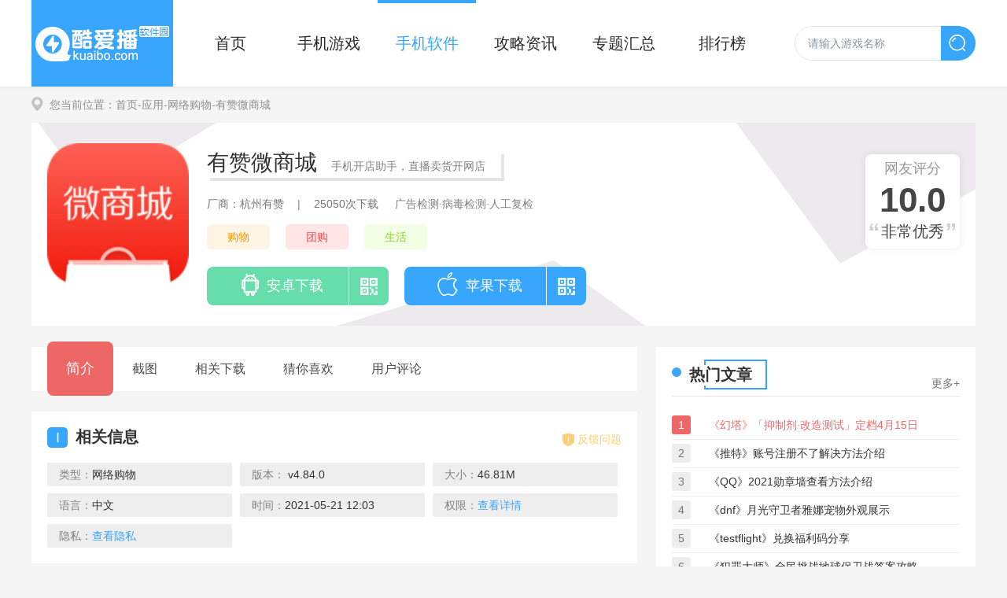

--- FILE ---
content_type: text/html; charset=UTF-8
request_url: https://www.kuaibo.com/soft/2210.html
body_size: 10264
content:

<!DOCTYPE html>
<html>
<head>
<meta charset="utf-8" />
<meta http-equiv="X-UA-Compatible" content="IE=edge,chrome=1" />
<title>有赞微商城app下载-有赞微商城官方安卓版下载V1.3.9-酷爱播软件园</title>
<meta name="keywords" content="有赞微商城,有赞微商城app下载,有赞微商城官方安卓版下载"/>
<meta name="description" content="《有赞微商城》是一款用户首选的微电商服务平台，为用户提提供完全免费的优质服务，软件中汇聚着500万的商家，给用户提供解决方案，帮助用户更加快速的搭建属于自己的店铺，只需三分钟即可一键开店。对这款软件感兴趣的网友，一定不要错过这次机会，赶快来本站下载这款软件体验它的功能吧。"/>
<meta http-equiv="mobile-agent" content="format=xhtml; url=https://m.kuaibo.com/soft/2210.html">
<meta http-equiv="mobile-agent" content="format=html5; url=https://m.kuaibo.com/soft/2210.html">
<link rel="shortcut icon" href="/favicon.ico" type="image/x-icon" />
<link rel="stylesheet" type="text/css" href="https://www.kuaibo.com/public/css/screenshot.css"/>
<link type="text/css" rel="stylesheet" href="https://www.kuaibo.com/public/css/style.css" />
<script>pageConfig = window.pageConfig = { "cid": 0}</script>
<script src="https://www.kuaibo.com/public/js/jquery1.9.1.min.js"></script>
<script type="application/ld+json">
        {
            "@context": "https://ziyuan.baidu.com/contexts/combrian.jsonld",
            "@id": "https://www.kuaibo.com/soft/2210.html",
            
            "title": "有赞微商城app下载-有赞微商城官方安卓版下载V1.3.9-酷爱播软件园",
            "images": [
                "https://img.kuaibo.com/up/202105/21101609h3xb.png",
            ],
            "description": "《有赞微商城》是一款用户首选的微电商服务平台，为用户提提供完全免费的优质服务，软件中汇聚着500万的商家，给用户提供解决方案，帮助用户更加快速的搭建属于自己的店铺，只需三分钟即可一键开店。对这款软件感兴趣的网友，一定不要错过这次机会，赶快来本站下载这款软件体验它的功能吧。",
            "pubDate": "2021-05-21T10:16:09",
            "upDate": "2021-05-21T12:03:53",
        }
</script>
</head>
<!-- <script type="text/javascript" src="https://www.kuaibo.com/public/js/ip_pb_404.js?v=3.1"></script> -->
<body>

<header>
	<div>
		<a href="/" target="_self" class="logo"><img src="https://www.kuaibo.com/public/img/logo.png" alt=""></a>
		<nav>
		    <a href="https://www.kuaibo.com/" >首页</a>
			<a href="https://www.kuaibo.com/game/" >手机游戏</a>
			<a class="current" href="https://www.kuaibo.com/soft/" >手机软件</a>
			<a href="https://www.kuaibo.com/gl/" >攻略资讯</a>
			<a href="https://www.kuaibo.com/heji/" >专题汇总</a>
			<a href="https://www.kuaibo.com/top/" >排行榜</a>
		</nav>
		<form id="searchForm" target="_blank" action="/downs/search/" method="post" >
		    <input id="bdcs" class="text" type="text" name="search" placeholder="请输入游戏名称" value="">
		    <input type="button" class="btnSearch" value="搜索">
		</form>    
	</div>
</header>
<div class="wrap">
	<div class="crumb"><i class="ico"></i>您当前位置：<a href="https://www.kuaibo.com/" target="_blank">首页</a><a href="/soft/" target="_blank">-应用</a><a href="https://www.kuaibo.com/soft/8-1-1.html" target="_blank">-网络购物</a>-有赞微商城</div>
	<section class="kgTop clearfix">
			<img src="https://img.kuaibo.com/up/202105/21101609h3xb.png" alt="有赞微商城">
			<div class="info">
				<div class="name"><h1>有赞微商城</h1>手机开店助手，直播卖货开网店<i class="ico gf"></i></div>
				<p class="cs"><span>厂商：杭州有赞</span>|<span>25050次下载</span> 广告检测·病毒检测·人工复检</p>

				<p class="tag"><a href="/heji/gouwu/" target="_blank">购物</a><a href="/heji/tuangou/" target="_blank">团购</a><a href="/heji/shenghuo/" target="_blank">生活</a></p>
				<div class="linkBtn downbtn" id="2210" type="2" >				
                    <a href="javascript:" style="display: none" rel="nofollow" class="adrBtn android"><span><i class="ico"></i>安卓下载</span><i class="ico"></i>
                        <div class="ewm">
								<div class="qrcode" id="qrcode1" url="https://m.kuaibo.com/soft/2210.html"></div>
								<p>●- 扫一扫到手机下载 -●</p>
					    </div>
					</a>
                    <a href="javascript:" style="display: none" rel="nofollow"  class="iosBtn ios"><span><i class="ico"></i>苹果下载</span><i class="ico"></i>
                        <div class="ewm">
								<div class="qrcode" id="qrcode2" url="https://m.kuaibo.com/soft/2210.html"></div>
								<p>●- 扫一扫到手机下载 -●</p>
						</div>
                    </a>
                    				</div>
			</div>
			<div class="kgrade"><span>网友评分</span><strong>10.0</strong><p>非常优秀</p></div>
			<!-- <div class="nograde"><p>暂无评分</p></div> -->
	</section>
	<div class="kgL">
		<section class="kgNav">
			<ul class="clearfix">
				<li class="ji current">简介</li>
				<li class="jt">截图</li>
				<li class="xz">相关下载</li>
				<li class="xh">猜你喜欢</li>
				<li class="pl">用户评论</li>
			</ul>
		</section>
		
		<section class="kgInfo">
			<div class="kgTit"><em><i>I</i>相关信息</em><div class="feBaBtn"><i class="ico"></i>反馈问题</div></div>
			<ul>
				<li>类型：<span>网络购物</span></li>
                <li>版本：<span> v4.84.0</span></li>
               <li>大小：<span>46.81M</span></li>
					

				<li>语言：<span>中文</span></li>
				<li>时间：<span>2021-05-21 12:03</span></li>
				
				<li>权限：<em class="gPower">查看详情</em></li>
				<li>隐私：<em class="gSecret">查看隐私</em></li>
			</ul>
		</section>
		
		<section class="kgCont">
			<div class="kgTit"><em><i>I</i>应用介绍</em></div>
			<div class="contHid hAuto">
				<div class="cont">
					<p style="text-indent:2em;">
	《<strong>有赞微商城</strong>》是一款用户首选的微电商服务平台，为用户提提供完全免费的优质服务，软件中汇聚着500万的商家，给用户提供解决方案，帮助用户更加快速的搭建属于自己的店铺，只需三分钟即可一键开店。对这款软件感兴趣的网友，一定不要错过这次机会，赶快来本站下载这款软件体验它的功能吧。
</p>
<h3 style="text-indent:0em;">
	软件功能
</h3>
<p style="text-indent:2em;">
	1、给用户提供全渠道一键生成小程序，帮助商家把握社交网络上的每一次更新。
</p>
<p style="text-indent:2em;">
	2、轻松进行直播带货，通过种种社交平台进行开播卖货，轻松实现了流量带货功能。
</p>
<p style="text-indent:2em;">
	3、一键全渠道铺货，大大节省新店开业时间，帮助商家快速进入状态。
</p>
<h3 style="text-indent:0em;">
	软件优势
</h3>
<p style="text-indent:2em;">
	1、近百种社交营销玩法，轻松进行社交交流，为商家用户带来源源不断的订单和客户。
</p>
<p style="text-indent:2em;">
	2、各类核心数据即可一手掌握，通过实时分析经营数据，高效优化运营效果。
</p>
<p style="text-indent:2em;">
	3、确保资金安全无风险无风险，不在影响用户做生意。
</p>
<h3 style="text-indent:0em;">
	用户评论
</h3>
<p style="text-indent:2em;">
	1、有赞微商城的价格还是听透明的，没有什么乱七八糟的费用。相对那些叫不出名字的小公司，有赞微商城还是很给力的。
</p>
<p style="text-indent:2em;">
	2、软件里的基础功能就是自动发货,没时间管理也不用怕，而且还有问题订单监测的功能、不用人工处理，很是方便。
</p>
<p style="text-indent:2em;">
	3、是一款开店辅助软件~我看可信的-各个应用市场搜索就能搜到、资质齐全，规模大~正规手续签约合同靠谱是肯定的。
</p>                <div class="rizhi">
					<h3>版本日志</h3><font class="rLog">查看历史</font>					<p><p>
	4.84.0版本更新内容
</p>
<p>
	　　【优化】单商品订单支持直接操作发货，方便商家快速完成发货
</p>
<p>
	　　来自“有赞”：同学你好，如果你喜欢这个新版本，记得帮我们写个好评哦，我们的成长离不开大家的鼓励^_^
</p></p>				</div>
											
			    </div>									
				<div class="linear"></div>
			</div>	
			<div class="nextPre">
      <p>上一篇：<a href="https://www.kuaibo.com/soft/2209.html">小淘星球</a></p>
      <p>下一篇：<a href="https://www.kuaibo.com/soft/2211.html">心悦俱乐部</a></p></div>
		</section>
		
		<section class="screenshot">
			<div class="kgTit"><em><i>P</i>截图</em></div>
			<div class="intro">
			    <div class="slider-contain">
			        <i class="gLeft" onclick="hscroll2('sSlider','right',1,1,2)"></i>
			        <i class="gRight" onclick="hscroll2('sSlider','left',1,1,2)"></i>
			        <div class="slider-inner-contain" id="sSlider">
			            <ul class="img-slider">
                            <li>
                                <a href="https://img.kuaibo.com/up/202105/21100747zsbu.jpg" onclick="return false;" data-lightbox="screenshots">
                                    <div class="img-item"><img src="https://img.kuaibo.com/up/202105/21100747zsbu.jpg" alt="有赞微商城截图1"></div>
                                </a>
                            </li>
                            <li>
                                <a href="https://img.kuaibo.com/up/202105/21100748c8uf.jpg" onclick="return false;" data-lightbox="screenshots">
                                    <div class="img-item"><img src="https://img.kuaibo.com/up/202105/21100748c8uf.jpg" alt="有赞微商城截图2"></div>
                                </a>
                            </li>
                            <li>
                                <a href="https://img.kuaibo.com/up/202105/21100748peqs.jpg" onclick="return false;" data-lightbox="screenshots">
                                    <div class="img-item"><img src="https://img.kuaibo.com/up/202105/21100748peqs.jpg" alt="有赞微商城截图3"></div>
                                </a>
                            </li>
                            <li>
                                <a href="https://img.kuaibo.com/up/202105/21100748l47e.jpg" onclick="return false;" data-lightbox="screenshots">
                                    <div class="img-item"><img src="https://img.kuaibo.com/up/202105/21100748l47e.jpg" alt="有赞微商城截图4"></div>
                                </a>
                            </li>
  
			            </ul>
			        </div>
			    </div>
			</div>
		</section>
		
		<section class="kgGame">
			<div class="kgTit"><em><i>D</i>相关下载</em></div>
			<ul>
                <li>
				    <a href="https://www.kuaibo.com/soft/831.html" target="_blank" title="手机天猫">
				        <img src="https://img.kuaibo.com/up/202104/201813125ozd.png" alt="手机天猫">
				        <div>
				            <p class="name">手机天猫</p>
				            <p><span>网络购物</span>|<span>4.7<i class="ico"></i></span></p>
				            <span class="btn">下载 </span>
				        </div>
				    </a>            
				</li>
                <li>
				    <a href="https://www.kuaibo.com/soft/522.html" target="_blank" title="京东到家">
				        <img src="https://img.kuaibo.com/up/202104/07133151sjfp.png" alt="京东到家">
				        <div>
				            <p class="name">京东到家</p>
				            <p><span>网络购物</span>|<span>9.2<i class="ico"></i></span></p>
				            <span class="btn">下载 </span>
				        </div>
				    </a>            
				</li>
                <li>
				    <a href="https://www.kuaibo.com/soft/9.html" target="_blank" title="手机淘宝">
				        <img src="https://img.kuaibo.com/up/202103/13143630qz4h.png" alt="手机淘宝">
				        <div>
				            <p class="name">手机淘宝</p>
				            <p><span>网络购物</span>|<span>6.9<i class="ico"></i></span></p>
				            <span class="btn">下载 </span>
				        </div>
				    </a>            
				</li>
			</ul>
		</section>
	
		
		<section class="kgLike tabBoxs">
			<div class="kgTit"><em><i>L</i>猜你喜欢</em><a href="https://www.kuaibo.com/heji/" target="_blank">更多+</a></div>
			<div class="tabMenus">
                <span class="current" >购物</span>
                <span  >团购</span>
                <span  >生活</span>
            </div>
			<div class="tabConts">
				<div class="subBoxs ">
					<div class="tabTop">
						<a href="/heji/gouwu/" target="_blank" title="购物软件大全"><img src="https://img.kuaibo.com/up/202103/08180535j83h.jpg" alt="购物软件大全"></a>
						<div class="dec">
							<a href="/heji/gouwu/" target="_blank">购物软件大全</a>
							<p>随着手机的广泛应用，越来越多的人学会了线上购物，不少网友想要在网上进行购物消费，但是不知道那一款软件给予新人的优惠力度大，在哪里可以买到正品，今天，快播软件园小编给大家带来当下最火最受大家欢迎的购物软件大全，欢迎大家前来下载使用。</p>
							<span>【 85款 】</span>
						</div>
					</div>
					<ul>
						<li>
						    <a href="/soft/2321.html" target="_blank" title="西岸生活">
                                <img src="https://img.kuaibo.com/up/202105/30215254bhzk.png" alt="西岸生活">
						        <div>
						            <p class="name">西岸生活</p>
						            <p><span>生活服务</span>|<span>9.7<i class="ico"></i></span></p>
						            <span class="btn">下载 </span>
						        </div>
						    </a>            
						</li>
						<li>
						    <a href="/soft/2238.html" target="_blank" title="友客">
                                <img src="https://img.kuaibo.com/up/202105/24132444lqkg.png" alt="友客">
						        <div>
						            <p class="name">友客</p>
						            <p><span>网络购物</span>|<span>7.1<i class="ico"></i></span></p>
						            <span class="btn">下载 </span>
						        </div>
						    </a>            
						</li>
						<li>
						    <a href="/soft/2234.html" target="_blank" title="秒砂">
                                <img src="https://img.kuaibo.com/up/202105/24114526hivk.png" alt="秒砂">
						        <div>
						            <p class="name">秒砂</p>
						            <p><span>网络购物</span>|<span>7.4<i class="ico"></i></span></p>
						            <span class="btn">下载 </span>
						        </div>
						    </a>            
						</li>
						<li>
						    <a href="/soft/2233.html" target="_blank" title="甜蜜生活">
                                <img src="https://img.kuaibo.com/up/202105/24112909melh.png" alt="甜蜜生活">
						        <div>
						            <p class="name">甜蜜生活</p>
						            <p><span>网络购物</span>|<span>9.7<i class="ico"></i></span></p>
						            <span class="btn">下载 </span>
						        </div>
						    </a>            
						</li>
						<li>
						    <a href="/soft/2217.html" target="_blank" title="贝贝">
                                <img src="https://img.kuaibo.com/up/202105/21114135o60p.png" alt="贝贝">
						        <div>
						            <p class="name">贝贝</p>
						            <p><span>网络购物</span>|<span>9.0<i class="ico"></i></span></p>
						            <span class="btn">下载 </span>
						        </div>
						    </a>            
						</li>
						<li>
						    <a href="/soft/2214.html" target="_blank" title="楚楚街">
                                <img src="https://img.kuaibo.com/up/202105/21104524pc5s.png" alt="楚楚街">
						        <div>
						            <p class="name">楚楚街</p>
						            <p><span>网络购物</span>|<span>8.0<i class="ico"></i></span></p>
						            <span class="btn">下载 </span>
						        </div>
						    </a>            
						</li>
						<li>
						    <a href="/soft/2212.html" target="_blank" title="东方购物">
                                <img src="https://img.kuaibo.com/up/202105/21102643hewa.png" alt="东方购物">
						        <div>
						            <p class="name">东方购物</p>
						            <p><span>网络购物</span>|<span>8.5<i class="ico"></i></span></p>
						            <span class="btn">下载 </span>
						        </div>
						    </a>            
						</li>
						<li>
						    <a href="/soft/2208.html" target="_blank" title="掌上道聚城">
                                <img src="https://img.kuaibo.com/up/202105/21101117do57.png" alt="掌上道聚城">
						        <div>
						            <p class="name">掌上道聚城</p>
						            <p><span>网络购物</span>|<span>6.1<i class="ico"></i></span></p>
						            <span class="btn">下载 </span>
						        </div>
						    </a>            
						</li>
						<li>
						    <a href="/soft/2207.html" target="_blank" title="聚美">
                                <img src="https://img.kuaibo.com/up/202105/21100318g10c.png" alt="聚美">
						        <div>
						            <p class="name">聚美</p>
						            <p><span>网络购物</span>|<span>7.0<i class="ico"></i></span></p>
						            <span class="btn">下载 </span>
						        </div>
						    </a>            
						</li>
					</ul>	
				</div>
				<div class="subBoxs hide">
					<div class="tabTop">
						<a href="/heji/tuangou/" target="_blank" title="团购软件大全"><img src="https://img.kuaibo.com/up/202103/08181430kdyj.jpg" alt="团购软件大全"></a>
						<div class="dec">
							<a href="/heji/tuangou/" target="_blank">团购软件大全</a>
							<p>很多网友想和别人一起组团购物，这样可以通过多买，来进行价格上的优惠，很多网友想知道那些团购软件优惠力度大，在哪里可以下载到这些软件，今天，快播软件园小编给大家带来当下最火最受大家欢迎的团购软件大全，欢迎大家前来下载使用。</p>
							<span>【 21款 】</span>
						</div>
					</div>
					<ul>
						<li>
						    <a href="/soft/2238.html" target="_blank" title="友客">
                                <img src="https://img.kuaibo.com/up/202105/24132444lqkg.png" alt="友客">
						        <div>
						            <p class="name">友客</p>
						            <p><span>网络购物</span>|<span>7.1<i class="ico"></i></span></p>
						            <span class="btn">下载 </span>
						        </div>
						    </a>            
						</li>
						<li>
						    <a href="/soft/2233.html" target="_blank" title="甜蜜生活">
                                <img src="https://img.kuaibo.com/up/202105/24112909melh.png" alt="甜蜜生活">
						        <div>
						            <p class="name">甜蜜生活</p>
						            <p><span>网络购物</span>|<span>9.7<i class="ico"></i></span></p>
						            <span class="btn">下载 </span>
						        </div>
						    </a>            
						</li>
						<li>
						    <a href="/soft/2214.html" target="_blank" title="楚楚街">
                                <img src="https://img.kuaibo.com/up/202105/21104524pc5s.png" alt="楚楚街">
						        <div>
						            <p class="name">楚楚街</p>
						            <p><span>网络购物</span>|<span>8.0<i class="ico"></i></span></p>
						            <span class="btn">下载 </span>
						        </div>
						    </a>            
						</li>
						<li>
						    <a href="/soft/2212.html" target="_blank" title="东方购物">
                                <img src="https://img.kuaibo.com/up/202105/21102643hewa.png" alt="东方购物">
						        <div>
						            <p class="name">东方购物</p>
						            <p><span>网络购物</span>|<span>8.5<i class="ico"></i></span></p>
						            <span class="btn">下载 </span>
						        </div>
						    </a>            
						</li>
						<li>
						    <a href="/soft/2208.html" target="_blank" title="掌上道聚城">
                                <img src="https://img.kuaibo.com/up/202105/21101117do57.png" alt="掌上道聚城">
						        <div>
						            <p class="name">掌上道聚城</p>
						            <p><span>网络购物</span>|<span>6.1<i class="ico"></i></span></p>
						            <span class="btn">下载 </span>
						        </div>
						    </a>            
						</li>
						<li>
						    <a href="/soft/2203.html" target="_blank" title="考拉海购">
                                <img src="https://img.kuaibo.com/up/202105/21094927sk2c.png" alt="考拉海购">
						        <div>
						            <p class="name">考拉海购</p>
						            <p><span>网络购物</span>|<span>8.5<i class="ico"></i></span></p>
						            <span class="btn">下载 </span>
						        </div>
						    </a>            
						</li>
						<li>
						    <a href="/soft/2149.html" target="_blank" title="返利">
                                <img src="https://img.kuaibo.com/up/202105/17150249he1y.png" alt="返利">
						        <div>
						            <p class="name">返利</p>
						            <p><span>网络购物</span>|<span>8.0<i class="ico"></i></span></p>
						            <span class="btn">下载 </span>
						        </div>
						    </a>            
						</li>
						<li>
						    <a href="/soft/2148.html" target="_blank" title="折800">
                                <img src="https://img.kuaibo.com/up/202105/17144547mgqa.png" alt="折800">
						        <div>
						            <p class="name">折800</p>
						            <p><span>网络购物</span>|<span>7.0<i class="ico"></i></span></p>
						            <span class="btn">下载 </span>
						        </div>
						    </a>            
						</li>
						<li>
						    <a href="/soft/1804.html" target="_blank" title="新商盟">
                                <img src="https://img.kuaibo.com/up/202105/11131820zniz.jpg" alt="新商盟">
						        <div>
						            <p class="name">新商盟</p>
						            <p><span>网络购物</span>|<span>9.1<i class="ico"></i></span></p>
						            <span class="btn">下载 </span>
						        </div>
						    </a>            
						</li>
					</ul>	
				</div>
				<div class="subBoxs hide">
					<div class="tabTop">
						<a href="/heji/shenghuo/" target="_blank" title="生活软件大全"><img src="https://img.kuaibo.com/up/202103/10140123hbat.jpg" alt="生活软件大全"></a>
						<div class="dec">
							<a href="/heji/shenghuo/" target="_blank">生活软件大全</a>
							<p>很多网友想让自己的生活变得有规律，养成良好的习惯，调整生活节奏，想知道哪些软件帮助自己管理自己的生活，为自己提供生活建议和生活帮助，今天，快播软件园小编给大家带来当下最火最受大家欢迎的生活软件大全，欢迎大家前来下载使用。</p>
							<span>【 396款 】</span>
						</div>
					</div>
					<ul>
						<li>
						    <a href="/soft/2347.html" target="_blank" title="柚子浏览器">
                                <img src="https://img.kuaibo.com/up/202106/11093701azca.png" alt="柚子浏览器">
						        <div>
						            <p class="name">柚子浏览器</p>
						            <p><span>生活服务</span>|<span>6.9<i class="ico"></i></span></p>
						            <span class="btn">下载 </span>
						        </div>
						    </a>            
						</li>
						<li>
						    <a href="/soft/2340.html" target="_blank" title="SleepTown">
                                <img src="https://img.kuaibo.com/up/202106/071135440r8c.png" alt="SleepTown">
						        <div>
						            <p class="name">SleepTown</p>
						            <p><span>生活服务</span>|<span>8.7<i class="ico"></i></span></p>
						            <span class="btn">下载 </span>
						        </div>
						    </a>            
						</li>
						<li>
						    <a href="/soft/2337.html" target="_blank" title="Forest专注森林">
                                <img src="https://img.kuaibo.com/up/202106/07112119z7lu.png" alt="Forest专注森林">
						        <div>
						            <p class="name">Forest专注森林</p>
						            <p><span>手机办公</span>|<span>8.3<i class="ico"></i></span></p>
						            <span class="btn">下载 </span>
						        </div>
						    </a>            
						</li>
						<li>
						    <a href="/soft/2321.html" target="_blank" title="西岸生活">
                                <img src="https://img.kuaibo.com/up/202105/30215254bhzk.png" alt="西岸生活">
						        <div>
						            <p class="name">西岸生活</p>
						            <p><span>生活服务</span>|<span>9.7<i class="ico"></i></span></p>
						            <span class="btn">下载 </span>
						        </div>
						    </a>            
						</li>
						<li>
						    <a href="/soft/2318.html" target="_blank" title="稀饭阅读">
                                <img src="https://img.kuaibo.com/up/202105/281732213vff.png" alt="稀饭阅读">
						        <div>
						            <p class="name">稀饭阅读</p>
						            <p><span>新闻阅读</span>|<span>8.1<i class="ico"></i></span></p>
						            <span class="btn">下载 </span>
						        </div>
						    </a>            
						</li>
						<li>
						    <a href="/soft/2317.html" target="_blank" title="猫语翻译官">
                                <img src="https://img.kuaibo.com/up/202105/2817025329wb.png" alt="猫语翻译官">
						        <div>
						            <p class="name">猫语翻译官</p>
						            <p><span>其他应用</span>|<span>8.2<i class="ico"></i></span></p>
						            <span class="btn">下载 </span>
						        </div>
						    </a>            
						</li>
						<li>
						    <a href="/soft/2314.html" target="_blank" title="零元游戏">
                                <img src="https://img.kuaibo.com/up/202105/28151511brwk.png" alt="零元游戏">
						        <div>
						            <p class="name">零元游戏</p>
						            <p><span>其他应用</span>|<span>7.9<i class="ico"></i></span></p>
						            <span class="btn">下载 </span>
						        </div>
						    </a>            
						</li>
						<li>
						    <a href="/soft/2313.html" target="_blank" title="UP游戏盒子">
                                <img src="https://img.kuaibo.com/up/202105/28150325g7cv.png" alt="UP游戏盒子">
						        <div>
						            <p class="name">UP游戏盒子</p>
						            <p><span>其他应用</span>|<span>6.3<i class="ico"></i></span></p>
						            <span class="btn">下载 </span>
						        </div>
						    </a>            
						</li>
						<li>
						    <a href="/soft/2305.html" target="_blank" title="56视频">
                                <img src="https://img.kuaibo.com/up/202105/27142554onte.png" alt="56视频">
						        <div>
						            <p class="name">56视频</p>
						            <p><span>视频播放</span>|<span>10.0<i class="ico"></i></span></p>
						            <span class="btn">下载 </span>
						        </div>
						    </a>            
						</li>
					</ul>	
				</div>
						
			</div>
		</section>
		<section class="kgComment">
			<div class="kgTit"><em><i>C</i>网友评论</em></div>
			<div class="comTop">
				<textarea name="textarea_name" required placeholder="请写出真实、客观、丰富的游戏评价，更容易获得大家的点赞呢~" rows="3"></textarea>
				<button class="comBtn" type="button">我要发表</button>
			</div>

			<div class="comList">
				<div class="comTit clearfix"><em>最新评论</em><span>共有3条评论</span></div>
                <ul>
                    <li>
						<div class="listTop"><p class="comName">铜陵县网友</p><em>2026-01-09</em> <span>回复</span></div>
						<p>能让我们不用花一分钱就能赚到利润，这样对于我们初期起步有很大的帮助。</p>
					</li>
                    <li>
						<div class="listTop"><p class="comName">安图县网友</p><em>2025-12-17</em> <span>回复</span></div>
						<p>综合功能很好用。</p>
					</li>
                    <li>
						<div class="listTop"><p class="comName">襄阳区网友</p><em>2025-12-07</em> <span>回复</span></div>
						<p>能有这样的平台.可以让发现者能有所收获。</p>
					</li>
					
				</ul>
				
				<!-- <div class="comMore"><span>更多</span></div> -->
			</div>
			
		</section>	

	</div>
	
	<div class="kgR">
		<section class="hNRank">
			<div class="hTitle"><em>热门文章<i class="ico"></i></em><a href="https://www.kuaibo.com/gl/" target="_blank">更多+</a></div>
			<ul>
                <li><i>1</i><a href="/gl/256.html" target="_blank" title="幻塔抑制剂改造定档测试时间是什么时候-幻塔抑制剂改造测试定档4月15日">《幻塔》「抑制剂·改造测试」定档4月15日</a></li>
                <li><i>2</i><a href="/gl/512.html" target="_blank" title="推特账号注册不了怎么办-推特账号注册不了解决方法介绍">《推特》账号注册不了解决方法介绍</a></li>
                <li><i>3</i><a href="/gl/768.html" target="_blank" title="qq勋章墙在哪查看2021_qq勋章墙查看方法教程">《QQ》2021勋章墙查看方法介绍</a></li>
                <li><i>4</i><a href="/gl/1024.html" target="_blank" title="dnf51礼包耕耘宠物属性怎么样-月光守卫者雅娜宠物外观展示">《dnf》月光守卫者雅娜宠物外观展示</a></li>
                <li><i>5</i><a href="/gl/1280.html" target="_blank" title="testflight兑换福利码有哪些-testflight兑换福利码分享">《testflight》兑换福利码分享</a></li>
                <li><i>6</i><a href="/gl/1536.html" target="_blank" title="犯罪大师5.6地球保卫战答案是什么-犯罪大师全民挑战地球保卫战攻略介绍">《犯罪大师》全民挑战地球保卫战答案攻略</a></li>
                <li><i>7</i><a href="/gl/1792.html" target="_blank" title="云顶之弈魔女丽桑卓怎么玩-11.9版本魔女丽桑卓阵容玩法攻略">《云顶之弈》11.9版本魔女丽桑卓阵容玩法攻略</a></li>
                <li><i>8</i><a href="/gl/2048.html" target="_blank" title="拼多多商家版怎么发布商品-商家版发布上架商品方法介绍">《拼多多》商家版发布上架商品方法介绍</a></li>
                <li><i>9</i><a href="/gl/2304.html" target="_blank" title="王者荣耀5月21日每日一题答案是什么-5.21微信每日一题答案分享">《王者荣耀》5月21日每日一题答案分享</a></li>
                <li><i>10</i><a href="/gl/2560.html" target="_blank" title="奥奇传说女精灵去衣服图片-奥奇传说女精灵去衣服高清无遮挡">《奥奇传说》女精灵去衣服图片分享</a></li>
	
			</ul>	
		</section>
		<section class="newsGame">
			<div class="hTitle"><em>近期大作<i class="ico"></i></em><a href="https://www.kuaibo.com/game/" target="_blank">更多+</a></div>
			<div class="slider">
			    <ul style="width: 760px; left: -380px;">
	
                        <li>
                            <a href="https://www.kuaibo.com/game/3.html" title="和平精英" target="_blank"><img src="https://img.kuaibo.com/up/202103/08134153vvic.png" alt="和平精英"><p>和平精英</p><span class="btn">下载</span></a>
                            <a href="https://www.kuaibo.com/game/55.html" title="滑雪大冒险2" target="_blank"><img src="https://img.kuaibo.com/up/202103/18100656uqca.png" alt="滑雪大冒险2"><p>滑雪大冒险2</p><span class="btn">下载</span></a>
                            <a href="https://www.kuaibo.com/game/54.html" title="神庙逃亡2" target="_blank"><img src="https://img.kuaibo.com/up/202103/18094517nb44.png" alt="神庙逃亡2"><p>神庙逃亡2</p><span class="btn">下载</span></a>
                            <a href="https://www.kuaibo.com/game/12.html" title="火影忍者" target="_blank"><img src="https://img.kuaibo.com/up/202103/151609155ql3.png" alt="火影忍者"><p>火影忍者</p><span class="btn">下载</span></a>
                            <a href="https://www.kuaibo.com/game/13.html" title="阴阳师" target="_blank"><img src="https://img.kuaibo.com/up/202103/15170745stq1.png" alt="阴阳师"><p>阴阳师</p><span class="btn">下载</span></a>
                            <a href="https://www.kuaibo.com/game/14.html" title="纪念碑谷" target="_blank"><img src="https://img.kuaibo.com/up/202103/15172536f3rf.png" alt="纪念碑谷"><p>纪念碑谷</p><span class="btn">下载</span></a>
						</li>
                        <li>
                            <a href="https://www.kuaibo.com/game/15.html" title="和平精英国际服" target="_blank"><img src="https://img.kuaibo.com/up/202103/151728234khi.jpg" alt="和平精英国际服"><p>和平精英国际服</p><span class="btn">下载</span></a>
                            <a href="https://www.kuaibo.com/game/16.html" title="游戏王：决斗链接" target="_blank"><img src="https://img.kuaibo.com/up/202103/16093904lmpr.png" alt="游戏王：决斗链接"><p>游戏王：决斗链接</p><span class="btn">下载</span></a>
                            <a href="https://www.kuaibo.com/game/17.html" title="月圆之‪夜‬" target="_blank"><img src="https://img.kuaibo.com/up/202103/16102108hjff.png" alt="月圆之‪夜‬"><p>月圆之‪夜‬</p><span class="btn">下载</span></a>
                            <a href="https://www.kuaibo.com/game/18.html" title="这是我的战争" target="_blank"><img src="https://img.kuaibo.com/up/202103/16104008bptg.png" alt="这是我的战争"><p>这是我的战争</p><span class="btn">下载</span></a>
                            <a href="https://www.kuaibo.com/game/99.html" title="打工人" target="_blank"><img src="https://img.kuaibo.com/up/202103/19165928a3hn.jpg" alt="打工人"><p>打工人</p><span class="btn">下载</span></a>
                            <a href="https://www.kuaibo.com/game/555.html" title="航海王热血航线" target="_blank"><img src="https://img.kuaibo.com/up/202104/13135033lqsg.png" alt="航海王热血航线"><p>航海王热血航线</p><span class="btn">下载</span></a>
						</li>
				</ul>
			    <div class="dot"></div>
			</div>		
		</section>
		<section class="hotTp">
			<div class="hTitle"><em>热门合集<i class="ico"></i></em><a href="https://www.kuaibo.com/heji/" target="_blank">更多+</a></div>
			<ul>
                <li>
				    <a href="https://www.kuaibo.com/heji/yizhi/" target="_blank" title="益智游戏合集">
						<img src="https://img.kuaibo.com/up/202103/15140405rdv3.jpg" osrc="https://img.kuaibo.com/up/202103/15140405rdv3.jpg" alt="益智游戏合集">
						<p>益智游戏合集</p>		 
				    </a>            
				</li>
                <li>
				    <a href="https://www.kuaibo.com/heji/chuxing/" target="_blank" title="出行软件合集">
						<img src="https://img.kuaibo.com/up/202103/13132427za0c.jpg" osrc="https://img.kuaibo.com/up/202103/13132427za0c.jpg" alt="出行软件合集">
						<p>出行软件合集</p>		 
				    </a>            
				</li>
                <li>
				    <a href="https://www.kuaibo.com/heji/rixi/" target="_blank" title="日系手游合集">
						<img src="https://img.kuaibo.com/up/202103/12161144aeco.jpg" osrc="https://img.kuaibo.com/up/202103/12161144aeco.jpg" alt="日系手游合集">
						<p>日系手游合集</p>		 
				    </a>            
				</li>
                <li>
				    <a href="https://www.kuaibo.com/heji/xaioqingxin/" target="_blank" title="小清新游戏合集">
						<img src="https://img.kuaibo.com/up/202103/11133413b19q.jpg" osrc="https://img.kuaibo.com/up/202103/11133413b19q.jpg" alt="小清新游戏合集">
						<p>小清新游戏合集</p>		 
				    </a>            
				</li>
								
			</ul>
		</section>		
	</div>

<input type="hidden" name="game_id" value="2210">
<input type="hidden" name="game_name" value="有赞微商城">
<input type="hidden" name="system_version" value="pc">
<input type="hidden" name="type_info" value="2">


<div class="rModel hide">
	<div id="addmodel"></div>
	<div class="rTmodel">
		<p class="rTit">历史日志<span class="rClose">×</span></p>
			<div class="rMlist">
		    <p><p>
	4.84.0版本更新内容
</p>
<p>
	　　【优化】单商品订单支持直接操作发货，方便商家快速完成发货
</p>
<p>
	　　来自“有赞”：同学你好，如果你喜欢这个新版本，记得帮我们写个好评哦，我们的成长离不开大家的鼓励^_^
</p></p>			
			</div>
	</div>
</div>



<div class="gRule hide"><div class="ruleTxt"><div class="gRclose"><i class="ico"></i></div>
	           <div class="oTitle"><i class="ico"></i><p>权限说明</p></div>            <textarea class="ruleMain">直接拨打电话号码
- 允许程序从非系统拨号器里输入电话号码
读取您的通讯录
- 允许应用访问联系人通讯录信息
请求忽略电池优化
- 允许程序请求忽略电池优化
请求安装文件包
- 允许程序请求安装文件包
更改系统显示设置
- 允许当前应用改变配置,如定位
发送持久广播
- 允许一个程序收到广播后快速收到下一个广播
获取额外的位置信息提供程序命令
- 允许程序访问额外的定位提供者指令
修改或删除您的SD卡中的内容
- 允许程序写入外部存储,如SD卡上写文件
读取手机状态和身份
- 访问电话状态
读取您的网络书签和历史记录
- 读取浏览器收藏夹和历史记录
读取您的SD卡中的内容
- 允许程序读取您的SD卡中的内容
读取电池使用统计信息
- 获取电池电量统计信息
查找设备上的帐户
- 允许程序访问GMail账户列表
精确位置（基于GPS和网络）
- 通过GPS芯片接收卫星的定位信息,定位精度达10米以内
录音
- 录制声音通过手机或耳机的麦克
访问SD卡文件系统
- 挂载、反挂载外部文件系统
大致位置（基于网络）
- 通过WiFi或移动基站的方式获取用户错略的经纬度信息,定位精度大概误差在30~1500米
查阅敏感日志数据
- 读取系统底层日志
开机启动
- 允许程序开机自动运行
检索正在运行的应用
- 允许程序获取当前或最近运行的应用
与蓝牙设备配对
- 允许程序连接配对过的蓝牙设备
访问蓝牙设置
- 允许程序进行发现和配对新的蓝牙设备
控制振动
- 允许振动
拍摄照片和视频
- 允许访问摄像头进行拍照
在其他应用之上显示内容
- 显示系统窗口
查看WLAN连接
- 获取当前WiFi接入的状态以及WLAN热点的信息
完全的网络访问权限
- 访问网络连接,可能产生GPRS流量
更改网络连接性
- 改变网络状态如是否能联网
控制闪光灯
- 允许访问闪光灯
对正在运行的应用重新排序
- 重新排序系统Z轴运行中的任务
连接WLAN网络和断开连接
- 改变WiFi状态
关闭其他应用
- 允许程序调用killBackgroundProcesses(String).方法结束后台进程
关闭其他应用
- 结束任务通过restartPackage(String)方法,该方式将在外来放弃
修改系统设置
- 允许读写系统设置项
查看网络连接
- 获取网络信息状态,如当前的网络连接是否有效
防止手机休眠
- 允许程序在手机屏幕关闭后后台进程仍然运行</textarea>
<span class="gSure">确定</span></div></div>


</div>
<footer>
	<div>
		<p>本站所有软件来自互联网，版权归原著所有。如有侵权，敬请来信告知（kbyx8899@gmail.com），我们将及时撤销。</p>
		<p>Copyright©2026 Kuaibo.com All rights reserved. 版权所有 酷爱播软件园  </p>
		<p>
		<a href="http://www.cyberpolice.cn" target="_blank" rel="nofollow"><img src="https://www.kuaibo.com/public/img/cy01.jpg" >网络违法犯罪举报网站</a>
		<a href="http://www.hbjbzx.gov.cn/" target="_blank" rel="nofollow"><img src="https://www.kuaibo.com/public/img/cy02.jpg" >河北互联网违法和不良信息举报</a>
		<a href="http://www.12377.cn/" target="_blank" rel="nofollow"><img src="https://www.kuaibo.com/public/img/cy03.jpg">中国互联网举报中心</a>
		</p>
	</div>
</footer>
<div class="backTop"><i class="ico"></i></div>


<script src="https://www.kuaibo.com/public/js/qrcode.js" type="text/javascript" charset="utf-8"></script>

<script src="https://www.kuaibo.com/public/js/screenshot.js" type="text/javascript" charset="utf-8"></script>
<script src="https://www.kuaibo.com/public/js/kgDetail.js" type="text/javascript" charset="utf-8"></script>


<script src="https://www.kuaibo.com/public/js/public.js" type="text/javascript" charset="utf-8"></script><div style="display:none"><script type="text/javascript" src="https://s9.cnzz.com/z_stat.php?id=1279860317&web_id=1279860317"></script></div>
</body>
</html>


--- FILE ---
content_type: text/html; charset=UTF-8
request_url: https://www.kuaibo.com/downs/detail/2210/2
body_size: 299
content:
{"code":1,"data":{"id":"2210","addtime":"1621563369","addadmin":"30","type":"网络购物","name":"有赞微商城","and_url":"https:\/\/www.wandoujia.com\/apps\/5947989\/download\/dot?ch=detail_normal_dl","ios_url":"https:\/\/apps.apple.com\/cn\/app\/id880579403","pc_url":"","editor":"卢思佳","site":"kuaibo","cate":"app","ios_text":2,"and_text":2}}

--- FILE ---
content_type: application/javascript; charset=utf-8
request_url: https://www.kuaibo.com/public/js/public.js
body_size: 7759
content:
var uaTest = /Android|webOS|iPhone|Windows Phone|ucweb|iPod|BlackBerry|ucbrowser|SymbianOS/i.test(navigator.userAgent.toLowerCase());
var touchTest = 'ontouchend' in document;
if(uaTest && touchTest){
  window.location.href = location.href.replace("//www","//m");
}

$(function () {
    // tab
    $('.tabMenu').find('li').on('click', function () {
        var times = $(this).index();
        $(this).addClass('current').siblings().removeClass('current');
        $(this).parents('.tabBox').find('.subBox').eq(times).show().siblings().hide();
    })
	
	$('.tabMenu').find('span').on('click', function () {
	    var times = $(this).index();
	    $(this).addClass('current').siblings().removeClass('current');
	    $(this).parents('.tabBox').find('.subBox').eq(times).show().siblings().hide();
	})
	
	$('.tabMenus').find('span').on('click', function () {
	    var times = $(this).index();
	    $(this).addClass('current').siblings().removeClass('current');
	    $(this).parents('.tabBoxs').find('.subBoxs').eq(times).show().siblings().hide();
	})
	
	$('.tfBox').find('li').hover(function() {
		$(this).find('.tBox').removeClass('hide').siblings('.fBox').addClass('hide');
		$(this).siblings().find('.tBox').addClass('hide').siblings('.fBox').removeClass('hide');
	});
	// slider call
	if($(".hSlider").length>0){ slider($(".hSlider .slider"));}
	if($(".kgR").length>0){ slider($(".kgR .slider"));}
	if($(".newsR").length>0){ slider($(".newsR .slider"));}
	if($(".kdR").length>0){ slider($(".kdR .slider"));}
	if($(".knR").length>0){ slider($(".knR .slider"));}
	// huan
	var hItem = 2;
	var hItemMax = $(".tdTop .rec p").length;
	$(".tdChange").on('click', function () {
	    $(".hItem" + hItem).siblings("p").css("display", "none");
	    $(".hItem" + hItem).css("display", "block");
	    if (hItem < hItemMax) {
	        hItem++;
	    } else {
	        hItem = 1;
	    }    
	});
	
	// qrcode
	$('.qrcode').each(function() {
		var url = $(this).attr('url');
		var id = $(this).attr('id');
		makeQRCode(id, url);
		$(this).removeAttr('title');
	});
	function makeQRCode(codes, url, width, height) {
		var width = width || 128;
		var height = height || 128;
		var qrcode = new QRCode(codes, {
			width: width,
			height: height
		});
		qrcode.makeCode(url);
	}
	// delate blank
	$(".contHid").find('p').each(function () {
		if($(this).html() === ""){
			$(this).css("display","none")
		}
	})
	$(".knCont").find('p').each(function () {
		if($(this).html() === ""){
			$(this).css("display","none")
		}
	})

	if($('.knCont .cont>img').length>0){
		$('.knCont .cont>img').each(function(){
			$(this).wrap("<a href='"+ $(this).context.src +"' onclick='return false;' data-lightbox='screenshots'></a>")			
		});
	}
	if($('.knCont .cont p>img').length>0){
		$('.knCont .cont p>img').each(function(){
			$(this).wrap("<a href='"+ $(this).context.src +"' onclick='return false;' data-lightbox='screenshots'></a>")			
		});
	}

	// goTOP
	$('.backTop').click(function () {$('body,html').animate({"scrollTop": 0}, 600);});
	$(window).scroll(function () { if ($(window).scrollTop() > 600) { $('.backTop').fadeIn();  } else { $('.backTop').hide(); }; });	
	// search
	$(".btnSearch").click(function () {
		var search = $.trim($("input[name='search']").val());
		if (!search) {
			alert('请输入搜索关键字');
			return;
		}
		$('#searchForm').submit();    
	})
	

if($("img[osrc]")){lazy_load_img_init();other_lazy_load_img_init()} 
 
})
var lazy_load_timer=null;
var lazy_load_obj=null;
function lazy_load_img(){window.clearTimeout(lazy_load_timer);lazy_load_timer=window.setTimeout(function(){var o_list=lazy_load_obj.filter(":visible");if(o_list.length){var v_h=$(window).height()+$(document).scrollTop()+100;o_list.each(function(i){if($(this).offset().top<v_h){$(this).attr("src",$(this).attr("osrc"));lazy_load_obj=lazy_load_obj.not($(this).removeAttr("osrc"));};});};if(!lazy_load_obj.length){lazy_load_img_remove();}},0);};
function lazy_load_img_remove(){lazy_load_timer=null;lazy_load_obj=null;$(self).unbind("scroll",lazy_load_img);$(self).unbind("resize",lazy_load_img);if($.isFunction(self.other_lazy_load_img_remove)){other_lazy_load_img_remove();};};
function lazy_load_img_init(){lazy_load_obj=$("img[osrc]");if(lazy_load_obj.length){$(self).scroll(lazy_load_img);$(self).resize(lazy_load_img);if($.isFunction(self.other_lazy_load_img_init)){other_lazy_load_img_init();};lazy_load_img();};};
function other_lazy_load_img_init(){$("body section").bind("mouseenter",lazy_load_img);$("body .fBox").bind("mouseenter",lazy_load_img);$("body section").bind("click",lazy_load_img);};
function other_lazy_load_img_remove(){$("body section").unbind("mouseenter",lazy_load_img);$("body .fBox").unbind("mouseenter",lazy_load_img);$("body section").unbind("click",lazy_load_img);};

// slider
function slider(param){
	var sliderLength = param.find('li').length,sliderWidth = param.find('li').width(),dot = 0,dotCont = ' ',slider = '';
	param.find('ul').css({'width':sliderWidth*sliderLength});
	for(dot ; dot < sliderLength ; dot++){
		dotCont += '<i></i>';
	}	
	param.find('.dot').append(dotCont);
	param.find('.dot i').first().addClass('current');
	param.find('.dot').on('click','i',function(){
		slider = $(this).index();
		sliderMove();
	});
	var zidong = setInterval( run , 3000 );
	function run(){
		slider++;
		if( slider > sliderLength-1){
			slider = 0;
		};
		sliderMove();
	};
	param.hover(function(){
		clearInterval(zidong);
	},function(){
		zidong = setInterval( run , 3000 );
	});
	function sliderMove(){
		param.find('.dot i').eq(slider).addClass('current').siblings().removeClass('current');
		param.find('ul').stop().animate({'left': -sliderWidth*slider},500);
	}	
}
$(function(){
//下载按钮
if ($('.downbtn').length > 0) {
    var obj = $('.downbtn');
    var id   = obj.attr('id');
    var type = obj.attr('type');
    var reportUrl = "https://linkwe.xiazaihh.com/";
    var baseUrl = "https://www.kuaibo.com/";

   $.get(baseUrl + 'downs/detail/'+id+'/'+type, function(res){
    //console.log(res);return;
     var result = JSON.parse(res);
     if (result.code == 1) {
        //view report
       $.getJSON(reportUrl + 'home?callback=?&data='+ encodeURIComponent(JSON.stringify(result.data))+
            '&url='+encodeURIComponent(window.location.href));

            if (result.data.and_url) {
                obj.find('.android').show().click(function(){
                    $.getJSON(reportUrl + 'home?callback=?&data='+ encodeURIComponent(JSON.stringify(result.data))+'&sys=and');
                    location.href = result.data.and_url;
                });
            }
            if (result.data.ios_url) {
                obj.find('.ios').show().click(function(){
                    $.getJSON(reportUrl + 'home?callback=?&data='+ encodeURIComponent(JSON.stringify(result.data))+'&sys=ios');
                    window.open(result.data.ios_url);
                });
            }
            if (result.data.pc_url) {
                obj.find('.pc').show().click(function(){
                    $.getJSON(reportUrl + 'home?callback=?&data='+ encodeURIComponent(JSON.stringify(result.data))+'&sys=pc');
                    location.href = result.data.pc_url;
                });
            }
        }
    }); 
}

})


var _hmt = _hmt || [];
(function() {
  var hm = document.createElement("script");
  hm.src = "https://hm.baidu.com/hm.js?68fede692f8a8b72cb94f5233f828028";
  var s = document.getElementsByTagName("script")[0]; 
  s.parentNode.insertBefore(hm, s);
})();


var _hmt = _hmt || [];
(function() {
  var hm = document.createElement("script");
  hm.src = "https://hm.baidu.com/hm.js?aab576d1bc1381a95e0360ca03b13e28";
  var s = document.getElementsByTagName("script")[0]; 
  s.parentNode.insertBefore(hm, s);
})();
